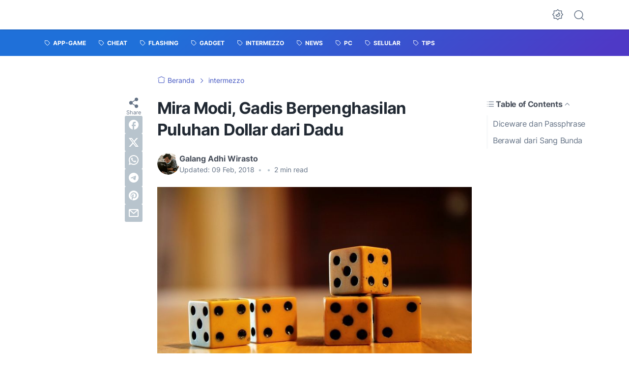

--- FILE ---
content_type: text/html; charset=utf-8
request_url: https://www.google.com/recaptcha/api2/aframe
body_size: 247
content:
<!DOCTYPE HTML><html><head><meta http-equiv="content-type" content="text/html; charset=UTF-8"></head><body><script nonce="d01LO3NdUjZydoMloHddmA">/** Anti-fraud and anti-abuse applications only. See google.com/recaptcha */ try{var clients={'sodar':'https://pagead2.googlesyndication.com/pagead/sodar?'};window.addEventListener("message",function(a){try{if(a.source===window.parent){var b=JSON.parse(a.data);var c=clients[b['id']];if(c){var d=document.createElement('img');d.src=c+b['params']+'&rc='+(localStorage.getItem("rc::a")?sessionStorage.getItem("rc::b"):"");window.document.body.appendChild(d);sessionStorage.setItem("rc::e",parseInt(sessionStorage.getItem("rc::e")||0)+1);localStorage.setItem("rc::h",'1768881451933');}}}catch(b){}});window.parent.postMessage("_grecaptcha_ready", "*");}catch(b){}</script></body></html>